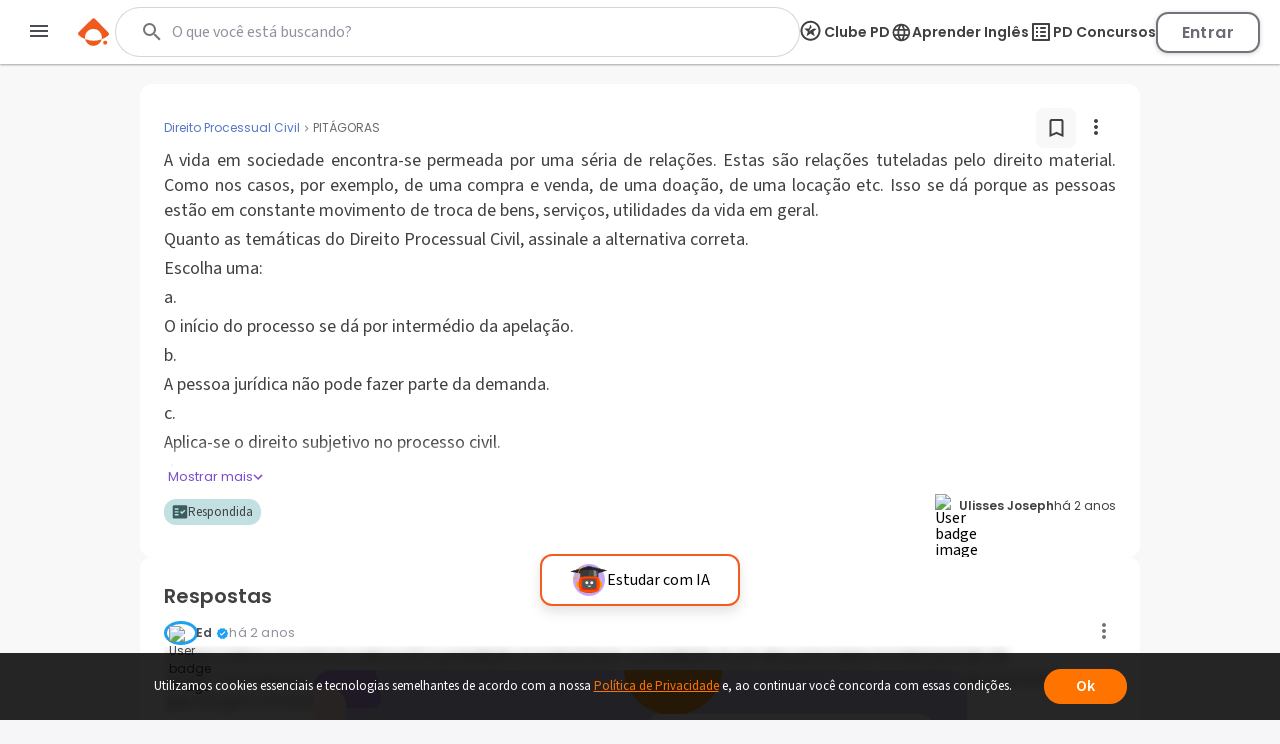

--- FILE ---
content_type: text/html; charset=utf-8
request_url: https://www.google.com/recaptcha/api2/aframe
body_size: 135
content:
<!DOCTYPE HTML><html><head><meta http-equiv="content-type" content="text/html; charset=UTF-8"></head><body><script nonce="DlGuu8hYCoEJVs5YybbDdg">/** Anti-fraud and anti-abuse applications only. See google.com/recaptcha */ try{var clients={'sodar':'https://pagead2.googlesyndication.com/pagead/sodar?'};window.addEventListener("message",function(a){try{if(a.source===window.parent){var b=JSON.parse(a.data);var c=clients[b['id']];if(c){var d=document.createElement('img');d.src=c+b['params']+'&rc='+(localStorage.getItem("rc::a")?sessionStorage.getItem("rc::b"):"");window.document.body.appendChild(d);sessionStorage.setItem("rc::e",parseInt(sessionStorage.getItem("rc::e")||0)+1);localStorage.setItem("rc::h",'1769089022310');}}}catch(b){}});window.parent.postMessage("_grecaptcha_ready", "*");}catch(b){}</script></body></html>